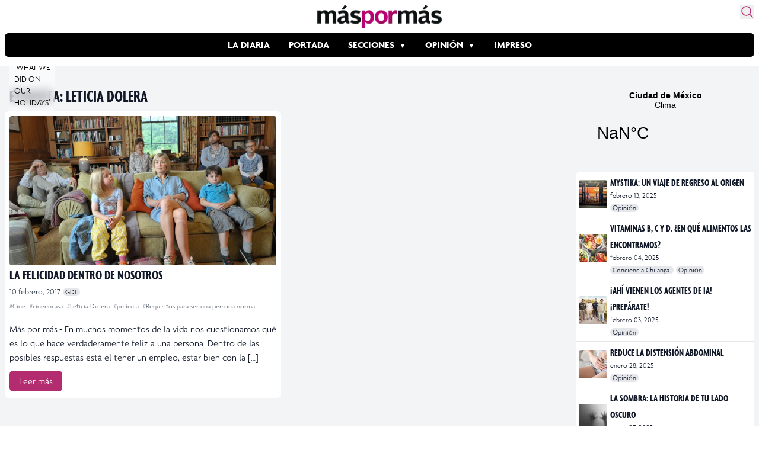

--- FILE ---
content_type: text/html; charset=utf-8
request_url: https://www.google.com/recaptcha/api2/aframe
body_size: 266
content:
<!DOCTYPE HTML><html><head><meta http-equiv="content-type" content="text/html; charset=UTF-8"></head><body><script nonce="lUZxwtdkQEW-oQer_otfIw">/** Anti-fraud and anti-abuse applications only. See google.com/recaptcha */ try{var clients={'sodar':'https://pagead2.googlesyndication.com/pagead/sodar?'};window.addEventListener("message",function(a){try{if(a.source===window.parent){var b=JSON.parse(a.data);var c=clients[b['id']];if(c){var d=document.createElement('img');d.src=c+b['params']+'&rc='+(localStorage.getItem("rc::a")?sessionStorage.getItem("rc::b"):"");window.document.body.appendChild(d);sessionStorage.setItem("rc::e",parseInt(sessionStorage.getItem("rc::e")||0)+1);localStorage.setItem("rc::h",'1769365390005');}}}catch(b){}});window.parent.postMessage("_grecaptcha_ready", "*");}catch(b){}</script></body></html>